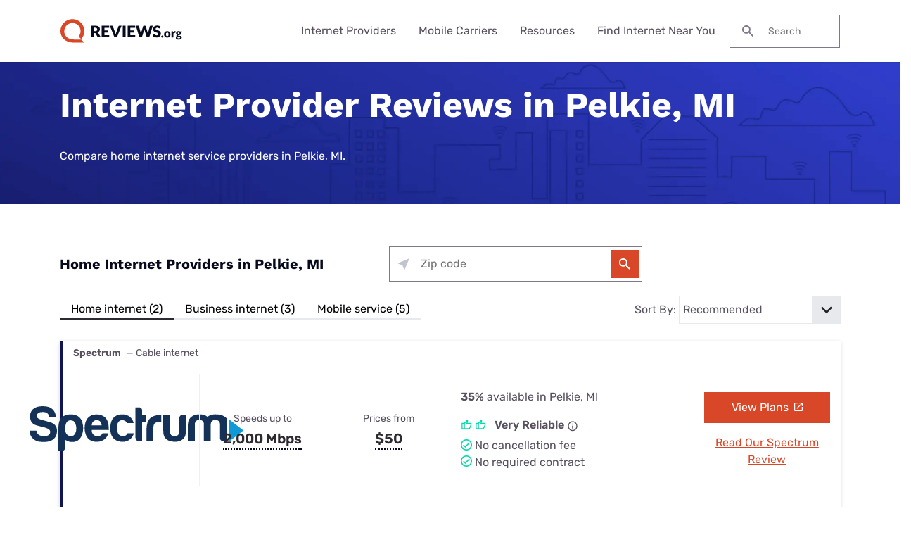

--- FILE ---
content_type: image/svg+xml
request_url: https://www.reviews.org/app/themes/coolwhip-child/assets/icons/icon-close--dark.svg
body_size: -18
content:
<?xml version="1.0" encoding="UTF-8"?>
<svg width="24px" height="24px" viewBox="0 0 24 24" version="1.1" xmlns="http://www.w3.org/2000/svg" xmlns:xlink="http://www.w3.org/1999/xlink">
    <title>bit/icon/system/no</title>
    <g id="bit/icon/system/no" stroke="none" stroke-width="1" fill="none" fill-rule="evenodd">
        <polygon id="No" fill="#807788" points="24 2.41714286 21.5828571 0 12 9.58285714 2.41714286 0 0 2.41714286 9.58285714 12 0 21.5828571 2.41714286 24 12 14.4171429 21.5828571 24 24 21.5828571 14.4171429 12"></polygon>
    </g>
</svg>